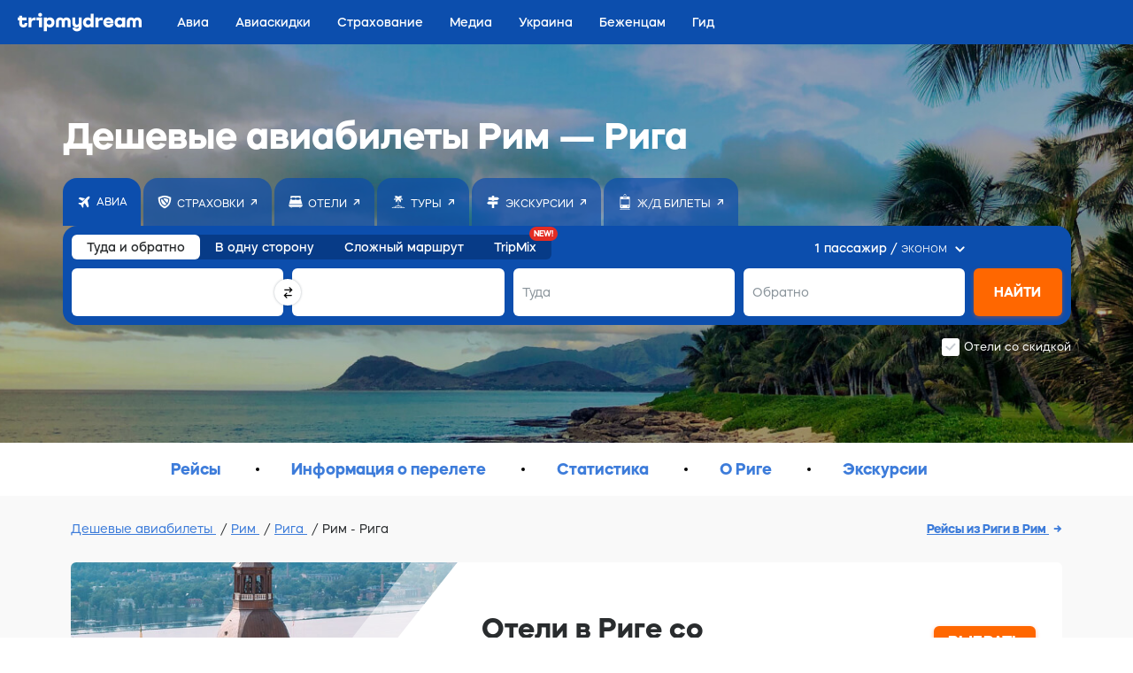

--- FILE ---
content_type: text/html;charset=utf-8
request_url: https://tripmydream.com/auth?
body_size: 300
content:
      <!DOCTYPE html>
      <html lang="en">
      <body>
          <script>
              window.parent.postMessage('{"success":true,"response":"guest","params":{"sess":"8158d097df5ecddc6b661c53253ef47788cb3cdc0e3a6b2c176ae0a66732ac36","hash":"bfcac2dce9b7d5aa1111d0c18be7db88b2be176dd4356e305cb2776089961581"}}', '*');
          </script>
      </body>
      </html>